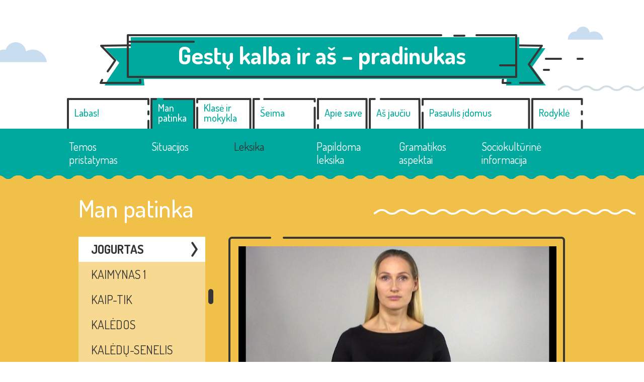

--- FILE ---
content_type: text/html; charset=utf-8
request_url: https://gestukas.ugdome.lt/man-patinka/leksika/jogurtas/
body_size: 4646
content:

<!doctype html>
<html lang="lt">
    <head>
        <meta charset="utf-8">
        <meta name="viewport" content="width=device-width, initial-scale=1">        
        <title>JOGURTAS</title>
        <link href="//vjs.zencdn.net/5.8.8/video-js.css" rel="stylesheet">
        <link rel="stylesheet" href="https://fonts.googleapis.com/css?family=Dosis:200,300,400,500,600,700,800&amp;subset=latin-ext" media="screen">
        

        <link href="/static/vendor/lightbox2/dist/css/lightbox.min.css" rel="stylesheet">
        <link href="/static/css/style.css" rel="stylesheet">
        <link href="/static/css/style.css" rel="stylesheet">
        <link rel="icon" type="image/svg+xml" href="/static/img/gestukas.svg">
    </head>
    <body>
        

        <main class="wrapper clearfix">
            
            <header class="header">
                <div class="main">
                    <a href="/" class="slogan"><p>Gestų kalba ir aš – pradinukas</p>
</a>
                    
<nav class="nav">
    <ul class="clearfix">
        


<li class="child drop" >
	<a href="/labas/temos-pristatymas/"  >Labas!</a>
	
	<ul class="clearfix">
		


<li class="child" >
	<a href="/labas/temos-pristatymas/"  >Temos pristatymas</a>
	
</li>

<li class="child" >
	<a href="/labas/situacijos/pasisveikina-ir-prisistato-rokas/"  >Situacijos</a>
	
</li>

<li class="child" >
	<a href="/labas/leksika/apie/"  >Leksika</a>
	
</li>

<li class="child" >
	<a href="/labas/papildoma-leksika/19-pamoka/"  >Papildoma leksika</a>
	
</li>

<li class="child" >
	<a href="/labas/gramatikos-aspektai/daiktavardis-ir-jo-funkcijos/"  >Gramatikos aspektai</a>
	
</li>

<li class="child" >
	<a href="/labas/sociokulturine-informacija/bendra-informacija-apie-gimtaja-gestu-k/"  >Sociokultūrinė informacija</a>
	
</li>


	</ul>
	
</li>

<li class="child ancestor drop"  style="padding-bottom: 100px;" >
	<a href="/man-patinka/temos-pristatymas/" class="active act" >Man patinka</a>
	
	<ul class="clearfix">
		


<li class="child" >
	<a href="/man-patinka/temos-pristatymas/"  >Temos pristatymas</a>
	
</li>

<li class="child" >
	<a href="/man-patinka/situacijos/mano-geriausias-draugas-drauge/"  >Situacijos</a>
	
</li>

<li class="child ancestor"  style="padding-bottom: 100px;" >
	<a href="/man-patinka/leksika/atleisti/" class="active act" >Leksika</a>
	
</li>

<li class="child" >
	<a href="/man-patinka/papildoma-leksika/anglija/"  >Papildoma leksika</a>
	
</li>

<li class="child" >
	<a href="/man-patinka/gramatikos-aspektai/daiktu-dydziu-raiska/"  >Gramatikos aspektai</a>
	
</li>

<li class="child" >
	<a href="/man-patinka/sociokulturine-informacija/kaip-gestu-kalba-palinkime-prie-stalo-gero-apetito/"  >Sociokultūrinė informacija</a>
	
</li>


	</ul>
	
</li>

<li class="child drop" >
	<a href="/mokykla-ir-klase/temos-pristatymas/"  >Klasė ir mokykla</a>
	
	<ul class="clearfix">
		


<li class="child" >
	<a href="/mokykla-ir-klase/temos-pristatymas/"  >Temos pristatymas</a>
	
</li>

<li class="child" >
	<a href="/mokykla-ir-klase/situacijos/draugai/"  >Situacijos</a>
	
</li>

<li class="child" >
	<a href="/mokykla-ir-klase/leksika/19-val-apie-trukme/"  >Leksika</a>
	
</li>

<li class="child" >
	<a href="/mokykla-ir-klase/papildoma-leksika/apkunus-2/"  >Papildoma leksika</a>
	
</li>

<li class="child" >
	<a href="/mokykla-ir-klase/gramatikos-aspektai/budvardzio-auksciausiojo-laipsnio-raiska/"  >Gramatikos aspektai</a>
	
</li>

<li class="child" >
	<a href="/mokykla-ir-klase/sociokulturine-informacija/pasauline-kurciuju-diena-kaip-minima-si-diena-lietuvoje-ir-pasaulyje/"  >Sociokultūrinė informacija</a>
	
</li>


	</ul>
	
</li>

<li class="child drop" >
	<a href="/seima/temos-pristatymas/"  >Šeima</a>
	
	<ul class="clearfix">
		


<li class="child" >
	<a href="/seima/temos-pristatymas/"  >Temos pristatymas</a>
	
</li>

<li class="child" >
	<a href="/seima/situacijos/seimos-nariai/"  >Situacijos</a>
	
</li>

<li class="child" >
	<a href="/seima/leksika/akvariumas/"  >Leksika</a>
	
</li>

<li class="child" >
	<a href="/seima/papildoma-leksika-pamokoms/baltupiai/"  >Papildoma leksika</a>
	
</li>

<li class="child" >
	<a href="/seima/gramatikos-aspektai-copy/budo-aplinkybe/"  >Gramatikos aspektai</a>
	
</li>

<li class="child" >
	<a href="/seima/sociokulturine-informacija-copy/apie-kurciuju-bendravima-su-girdinciais-artimaisiais/"  >Sociokultūrinė informacija</a>
	
</li>


	</ul>
	
</li>

<li class="child drop" >
	<a href="/apie-save/temos-pristatymas/"  >Apie save</a>
	
	<ul class="clearfix">
		


<li class="child" >
	<a href="/apie-save/temos-pristatymas/"  >Temos pristatymas</a>
	
</li>

<li class="child" >
	<a href="/apie-save/situacijos/mano-kunas/"  >Situacijos</a>
	
</li>

<li class="child" >
	<a href="/apie-save/leksika/apie-mane/"  >Leksika</a>
	
</li>

<li class="child" >
	<a href="/apie-save/papildoma-leksika-pamokoms/geletas/"  >Papildoma leksika</a>
	
</li>

<li class="child" >
	<a href="/apie-save/gramatikos-aspektai/laiko-aplinkybe-1/"  >Gramatikos aspektai</a>
	
</li>

<li class="child" >
	<a href="/apie-save/sociokulturine-informacija/apie-tai-kaip-atkreipti-kurciuju-demesi/"  >Sociokultūrinė informacija</a>
	
</li>


	</ul>
	
</li>

<li class="child drop" >
	<a href="/as-jauciu/temos-pristatymas/"  >Aš jaučiu</a>
	
	<ul class="clearfix">
		


<li class="child" >
	<a href="/as-jauciu/temos-pristatymas/"  >Temos pristatymas</a>
	
</li>

<li class="child" >
	<a href="/as-jauciu/situacijos/megiamos-spalvos-ir-megiamas-daiktas/"  >Situacijos</a>
	
</li>

<li class="child" >
	<a href="/as-jauciu/leksika/agrastas/"  >Leksika</a>
	
</li>

<li class="child" >
	<a href="/as-jauciu/papildoma-leksika-pamokoms/antras/"  >Papildoma leksika</a>
	
</li>

<li class="child" >
	<a href="/as-jauciu/gramatikos-aspektai/atskaitos-taskas/"  >Gramatikos aspektai</a>
	
</li>

<li class="child" >
	<a href="/as-jauciu/sociokulturine-informacija/kurciuju-olimpiada/"  >Sociokultūrinė informacija</a>
	
</li>


	</ul>
	
</li>

<li class="child drop" >
	<a href="/pasaulis-idomus/temos-pristatymas/"  >Pasaulis įdomus</a>
	
	<ul class="clearfix">
		


<li class="child" >
	<a href="/pasaulis-idomus/temos-pristatymas/"  >Temos pristatymas</a>
	
</li>

<li class="child" >
	<a href="/pasaulis-idomus/situacijos/kaip-galime-zaisti/"  >Situacijos</a>
	
</li>

<li class="child" >
	<a href="/pasaulis-idomus/leksika/afrika/"  >Leksika</a>
	
</li>

<li class="child" >
	<a href="/pasaulis-idomus/papildoma-leksika/atsiminti/"  >Papildoma leksika</a>
	
</li>

<li class="child" >
	<a href="/pasaulis-idomus/gramatikos-aspektai/laiko-aplinkybe-2/"  >Gramatikos aspektai</a>
	
</li>

<li class="child" >
	<a href="/pasaulis-idomus/sociokulturine-informacija/kaip-masto-kurtieji/"  >Sociokultūrinė informacija</a>
	
</li>


	</ul>
	
</li>

<li class="child drop" >
	<a href="/rodykle/leksika/"  >Rodyklė</a>
	
	<ul class="clearfix">
		


<li class="child" >
	<a href="/rodykle/leksika/"  >Leksika</a>
	
</li>

<li class="child" >
	<a href="/rodykle/papildoma-leksika/"  >Papildoma leksika</a>
	
</li>

<li class="child" >
	<a href="/rodykle/gramatika/"  >Gramatika</a>
	
</li>

<li class="child" >
	<a href="/rodykle/sociokulturine-informacija/"  >Sociokultūrinė informacija</a>
	
</li>


	</ul>
	
</li>


    </ul>
</nav>

                </div>
            </header>
            

            
<section class="body type_1">
    <div class="main clearfix">

        <h1>Man patinka</h1>

        <nav class="sub_nav sidebar-scroll">
            <ul class="clearfix">
                


<li class="child sibling">
	<a href="/man-patinka/leksika/atleisti/"  >ATLEISTI</a>
</li>

<li class="child sibling">
	<a href="/man-patinka/leksika/atskirai/"  >ATSKIRAI</a>
</li>

<li class="child sibling">
	<a href="/man-patinka/leksika/audra/"  >AUDRA</a>
</li>

<li class="child sibling">
	<a href="/man-patinka/leksika/baidare/"  >BAIDARĖ</a>
</li>

<li class="child sibling">
	<a href="/man-patinka/leksika/batutas/"  >BATUTAS</a>
</li>

<li class="child sibling">
	<a href="/man-patinka/leksika/bendraamzis/"  >BENDRAAMŽIS</a>
</li>

<li class="child sibling">
	<a href="/man-patinka/leksika/budingas/"  >BŪDINGAS</a>
</li>

<li class="child sibling">
	<a href="/man-patinka/leksika/coca-cola/"  >COCA-COLA</a>
</li>

<li class="child sibling">
	<a href="/man-patinka/leksika/dar/"  >DAR</a>
</li>

<li class="child sibling">
	<a href="/man-patinka/leksika/darzoves/"  >DARŽOVĖS</a>
</li>

<li class="child sibling">
	<a href="/man-patinka/leksika/daznai/"  >DAŽNAI</a>
</li>

<li class="child sibling">
	<a href="/man-patinka/leksika/detaliai/"  >DETALIAI</a>
</li>

<li class="child sibling">
	<a href="/man-patinka/leksika/deze/"  >DĖŽĖ</a>
</li>

<li class="child sibling">
	<a href="/man-patinka/leksika/dingti-1/"  >DINGTI 1</a>
</li>

<li class="child sibling">
	<a href="/man-patinka/leksika/dingti-2/"  >DINGTI 2</a>
</li>

<li class="child sibling">
	<a href="/man-patinka/leksika/dovana/"  >DOVANA</a>
</li>

<li class="child sibling">
	<a href="/man-patinka/leksika/draugiskas/"  >DRAUGIŠKAS</a>
</li>

<li class="child sibling">
	<a href="/man-patinka/leksika/eiti-pas/"  >EITI-PAS</a>
</li>

<li class="child sibling">
	<a href="/man-patinka/leksika/i-svecius/"  >Į-SVEČIUS</a>
</li>

<li class="child sibling">
	<a href="/man-patinka/leksika/elgtis/"  >ELGTIS</a>
</li>

<li class="child sibling">
	<a href="/man-patinka/leksika/galeti-1/"  >GALĖTI 1</a>
</li>

<li class="child sibling">
	<a href="/man-patinka/leksika/gamta/"  >GAMTA</a>
</li>

<li class="child sibling">
	<a href="/man-patinka/leksika/geda/"  >GĖDA</a>
</li>

<li class="child sibling">
	<a href="/man-patinka/leksika/geriausias/"  >GERIAUSIAS</a>
</li>

<li class="child sibling">
	<a href="/man-patinka/leksika/gerimai/"  >GĖRIMAI</a>
</li>

<li class="child sibling">
	<a href="/man-patinka/leksika/gimimo-diena/"  >GIMIMO-DIENA</a>
</li>

<li class="child sibling">
	<a href="/man-patinka/leksika/grazus/"  >GRAŽUS</a>
</li>

<li class="child sibling">
	<a href="/man-patinka/leksika/griaustinis/"  >GRIAUSTINIS</a>
</li>

<li class="child sibling">
	<a href="/man-patinka/leksika/grizti-atgal/"  >GRĮŽTI-ATGAL</a>
</li>

<li class="child sibling">
	<a href="/man-patinka/leksika/gruzdintos-bulvytes/"  >GRUZDINTOS-BULVYTĖS</a>
</li>

<li class="child sibling">
	<a href="/man-patinka/leksika/isduoti-paslapti/"  >IŠDUOTI-PASLAPTĮ</a>
</li>

<li class="child sibling">
	<a href="/man-patinka/leksika/-kur/"  >IŠ-KUR</a>
</li>

<li class="child sibling">
	<a href="/man-patinka/leksika/isvaryti/"  >IŠVARYTI</a>
</li>

<li class="child sibling">
	<a href="/man-patinka/leksika/isimintinas/"  >ĮSIMINTINAS</a>
</li>

<li class="child sibling">
	<a href="/man-patinka/leksika/ivairus/"  >ĮVAIRUS</a>
</li>

<li class="child sibling">
	<a href="/man-patinka/leksika/jau-teko/"  >JAU-TEKO</a>
</li>

<li class="child selected">
	<a href="/man-patinka/leksika/jogurtas/" class="active act" >JOGURTAS</a>
</li>

<li class="child sibling">
	<a href="/man-patinka/leksika/kaimynas-1/"  >KAIMYNAS 1</a>
</li>

<li class="child sibling">
	<a href="/man-patinka/leksika/kaip-tik/"  >KAIP-TIK</a>
</li>

<li class="child sibling">
	<a href="/man-patinka/leksika/kaledos/"  >KALĖDOS</a>
</li>

<li class="child sibling">
	<a href="/man-patinka/leksika/kaledu-senelis/"  >KALĖDŲ-SENELIS</a>
</li>

<li class="child sibling">
	<a href="/man-patinka/leksika/kanoja/"  >KANOJA</a>
</li>

<li class="child sibling">
	<a href="/man-patinka/leksika/karnavalas/"  >KARNAVALAS</a>
</li>

<li class="child sibling">
	<a href="/man-patinka/leksika/kartu/"  >KARTU</a>
</li>

<li class="child sibling">
	<a href="/man-patinka/leksika/kartu-apie-zmoniu-grupe/"  >KARTU (apie žmonių grupę)</a>
</li>

<li class="child sibling">
	<a href="/man-patinka/leksika/ka-veikti/"  >KĄ-VEIKTI</a>
</li>

<li class="child sibling">
	<a href="/man-patinka/leksika/kelione/"  >KELIONĖ</a>
</li>

<li class="child sibling">
	<a href="/man-patinka/leksika/kenkti/"  >KENKTI</a>
</li>

<li class="child sibling">
	<a href="/man-patinka/leksika/kiemas/"  >KIEMAS</a>
</li>

<li class="child sibling">
	<a href="/man-patinka/leksika/klysti/"  >KLYSTI</a>
</li>

<li class="child sibling">
	<a href="/man-patinka/leksika/kultura/"  >KULTŪRA</a>
</li>

<li class="child sibling">
	<a href="/man-patinka/leksika/kviesti/"  >KVIESTI</a>
</li>

<li class="child sibling">
	<a href="/man-patinka/leksika/labai-idomu/"  >LABAI-ĮDOMU</a>
</li>

<li class="child sibling">
	<a href="/man-patinka/leksika/labiausiai/"  >LABIAUSIAI</a>
</li>

<li class="child sibling">
	<a href="/man-patinka/leksika/nieko-nera/"  >NIEKO-NĖRA</a>
</li>

<li class="child sibling">
	<a href="/man-patinka/leksika/ledai-1/"  >LEDAI 1</a>
</li>

<li class="child sibling">
	<a href="/man-patinka/leksika/ledai-2/"  >LEDAI 2</a>
</li>

<li class="child sibling">
	<a href="/man-patinka/leksika/lietus/"  >LIETUS</a>
</li>

<li class="child sibling">
	<a href="/man-patinka/leksika/liutis/"  >LIŪTIS</a>
</li>

<li class="child sibling">
	<a href="/man-patinka/leksika/maudytis/"  >MAUDYTIS</a>
</li>

<li class="child sibling">
	<a href="/man-patinka/leksika/mcdonalds-restoranas/"  >MCDONALD&#39;S-RESTORANAS</a>
</li>

<li class="child sibling">
	<a href="/man-patinka/leksika/melyne-paakyje/"  >MĖLYNĖ-PAAKYJE</a>
</li>

<li class="child sibling">
	<a href="/man-patinka/leksika/neatleisti/"  >NEATLEISTI</a>
</li>

<li class="child sibling">
	<a href="/man-patinka/leksika/nebuti/"  >NEBŪTI</a>
</li>

<li class="child sibling">
	<a href="/man-patinka/leksika/nedristi/"  >NEDRĮSTI</a>
</li>

<li class="child sibling">
	<a href="/man-patinka/leksika/nepadeti/"  >NEPADĖTI</a>
</li>

<li class="child sibling">
	<a href="/man-patinka/leksika/nepaisyti-1/"  >NEPAISYTI 1</a>
</li>

<li class="child sibling">
	<a href="/man-patinka/leksika/nesveikas/"  >NESVEIKAS</a>
</li>

<li class="child sibling">
	<a href="/man-patinka/leksika/netycia/"  >NETYČIA</a>
</li>

<li class="child sibling">
	<a href="/man-patinka/leksika/noreti-2/"  >NORĖTI 2</a>
</li>

<li class="child sibling">
	<a href="/man-patinka/leksika/nuosirdus/"  >NUOŠIRDUS</a>
</li>

<li class="child sibling">
	<a href="/man-patinka/leksika/oranzinis/"  >ORANŽINIS</a>
</li>

<li class="child sibling">
	<a href="/man-patinka/leksika/paciuzos/"  >PAČIŪŽOS</a>
</li>

<li class="child sibling">
	<a href="/man-patinka/leksika/padeti-1/"  >PADĖTI 1</a>
</li>

<li class="child sibling">
	<a href="/man-patinka/leksika/paruostas/"  >PARUOŠTAS</a>
</li>

<li class="child sibling">
	<a href="/man-patinka/leksika/pasakoti/"  >PASAKOTI</a>
</li>

<li class="child sibling">
	<a href="/man-patinka/leksika/pasitiketi/"  >PASITIKĖTI</a>
</li>

<li class="child sibling">
	<a href="/man-patinka/leksika/paslaptis/"  >PASLAPTIS</a>
</li>

<li class="child sibling">
	<a href="/man-patinka/leksika/pavojingas-1/"  >PAVOJINGAS 1</a>
</li>

<li class="child sibling">
	<a href="/man-patinka/leksika/pavojingas-2/"  >PAVOJINGAS 2</a>
</li>

<li class="child sibling">
	<a href="/man-patinka/leksika/stipriai/"  >PER-STIPRIAI</a>
</li>

<li class="child sibling">
	<a href="/man-patinka/leksika/perkunija-1/"  >PERKŪNIJA 1</a>
</li>

<li class="child sibling">
	<a href="/man-patinka/leksika/perkunija-2/"  >PERKŪNIJA 2</a>
</li>

<li class="child sibling">
	<a href="/man-patinka/leksika/pietus/"  >PIETŪS</a>
</li>

<li class="child sibling">
	<a href="/man-patinka/leksika/pilis/"  >PILIS</a>
</li>

<li class="child sibling">
	<a href="/man-patinka/leksika/pintine/"  >PINTINĖ</a>
</li>

<li class="child sibling">
	<a href="/man-patinka/leksika/plaukti/"  >PLAUKTI</a>
</li>

<li class="child sibling">
	<a href="/man-patinka/leksika/pliusinis/"  >PLIUŠINIS</a>
</li>

<li class="child sibling">
	<a href="/man-patinka/leksika/prisiminti/"  >PRISIMINTI</a>
</li>

<li class="child sibling">
	<a href="/man-patinka/leksika/sniego-senis/"  >SNIEGO-SENIS</a>
</li>

<li class="child sibling">
	<a href="/man-patinka/leksika/prisitaikyti/"  >PRISITAIKYTI</a>
</li>

<li class="child sibling">
	<a href="/man-patinka/leksika/pusryciai/"  >PUSRYČIAI</a>
</li>

<li class="child sibling">
	<a href="/man-patinka/leksika/ramiai/"  >RAMIAI</a>
</li>

<li class="child sibling">
	<a href="/man-patinka/leksika/ramus/"  >RAMUS</a>
</li>

<li class="child sibling">
	<a href="/man-patinka/leksika/repetuoti/"  >REPETUOTI</a>
</li>

<li class="child sibling">
	<a href="/man-patinka/leksika/ryskus/"  >RYŠKUS</a>
</li>

<li class="child sibling">
	<a href="/man-patinka/leksika/rogutes/"  >ROGUTĖS</a>
</li>

<li class="child sibling">
	<a href="/man-patinka/leksika/saldumynai/"  >SALDUMYNAI</a>
</li>

<li class="child sibling">
	<a href="/man-patinka/leksika/saugoti-paslapti/"  >SAUGOTI-PASLAPTĮ</a>
</li>

<li class="child sibling">
	<a href="/man-patinka/leksika/savanaudis/"  >SAVANAUDIS</a>
</li>

<li class="child sibling">
	<a href="/man-patinka/leksika/sasiuvinis/"  >SĄSIUVINIS</a>
</li>

<li class="child sibling">
	<a href="/man-patinka/leksika/skaudeti/"  >SKAUDĖTI</a>
</li>

<li class="child sibling">
	<a href="/man-patinka/leksika/slidineti/"  >SLIDINĖTI</a>
</li>

<li class="child sibling">
	<a href="/man-patinka/leksika/smagu/"  >SMAGU</a>
</li>

<li class="child sibling">
	<a href="/man-patinka/leksika/smelio-deze/"  >SMELIO-DĖŽĖ</a>
</li>

<li class="child sibling">
	<a href="/man-patinka/leksika/spalva/"  >SPALVA</a>
</li>

<li class="child sibling">
	<a href="/man-patinka/leksika/sportas/"  >SPORTAS</a>
</li>

<li class="child sibling">
	<a href="/man-patinka/leksika/suauges/"  >SUAUGĘS</a>
</li>

<li class="child sibling">
	<a href="/man-patinka/leksika/sugalvoti/"  >SUGALVOTI</a>
</li>

<li class="child sibling">
	<a href="/man-patinka/leksika/sugebeti/"  >SUGEBĖTI</a>
</li>

<li class="child sibling">
	<a href="/man-patinka/leksika/sukimosi-ratas/"  >SUKIMOSI-RATAS</a>
</li>

<li class="child sibling">
	<a href="/man-patinka/leksika/suklysti/"  >SUKLYSTI</a>
</li>

<li class="child sibling">
	<a href="/man-patinka/leksika/supynes/"  >SŪPYNĖS</a>
</li>

<li class="child sibling">
	<a href="/man-patinka/leksika/surus/"  >SŪRUS</a>
</li>

<li class="child sibling">
	<a href="/man-patinka/leksika/susirinkti/"  >SUSIRINKTI</a>
</li>

<li class="child sibling">
	<a href="/man-patinka/leksika/susitaikyti/"  >SUSITAIKYTI</a>
</li>

<li class="child sibling">
	<a href="/man-patinka/leksika/susitikineti/"  >SUSITIKINĖTI</a>
</li>

<li class="child sibling">
	<a href="/man-patinka/leksika/sveikas/"  >SVEIKAS</a>
</li>

<li class="child sibling">
	<a href="/man-patinka/leksika/sveikata/"  >SVEIKATA</a>
</li>

<li class="child sibling">
	<a href="/man-patinka/leksika/saldytuvas/"  >ŠALDYTUVAS</a>
</li>

<li class="child sibling">
	<a href="/man-patinka/leksika/salia/"  >ŠALIA</a>
</li>

<li class="child sibling">
	<a href="/man-patinka/leksika/sokoladas/"  >ŠOKOLADAS</a>
</li>

<li class="child sibling">
	<a href="/man-patinka/leksika/svente/"  >ŠVENTĖ</a>
</li>

<li class="child sibling">
	<a href="/man-patinka/leksika/tigras/"  >TIGRAS</a>
</li>

<li class="child sibling">
	<a href="/man-patinka/leksika/treneris/"  >TRENERIS</a>
</li>

<li class="child sibling">
	<a href="/man-patinka/leksika/viskas-2/"  >VISKAS 2</a>
</li>

<li class="child sibling">
	<a href="/man-patinka/leksika/turkija/"  >TURKIJA</a>
</li>

<li class="child sibling">
	<a href="/man-patinka/leksika/tuscias/"  >TUŠČIAS</a>
</li>

<li class="child sibling">
	<a href="/man-patinka/leksika/uodega/"  >UODEGA</a>
</li>

<li class="child sibling">
	<a href="/man-patinka/leksika/uzsienis/"  >UŽSIENIS</a>
</li>

<li class="child sibling">
	<a href="/man-patinka/leksika/vadovelis/"  >VADOVĖLIS</a>
</li>

<li class="child sibling">
	<a href="/man-patinka/leksika/vaidinti/"  >VAIDINTI</a>
</li>

<li class="child sibling">
	<a href="/man-patinka/leksika/vaikiskas-1/"  >VAIKIŠKAS 1</a>
</li>

<li class="child sibling">
	<a href="/man-patinka/leksika/vaikiskas-2/"  >VAIKIŠKAS 2</a>
</li>

<li class="child sibling">
	<a href="/man-patinka/leksika/vaisiai/"  >VAISIAI</a>
</li>

<li class="child sibling">
	<a href="/man-patinka/leksika/vaivorykste/"  >VAIVORYKŠTĖ</a>
</li>

<li class="child sibling">
	<a href="/man-patinka/leksika/vakariene/"  >VAKARIENĖ</a>
</li>

<li class="child sibling">
	<a href="/man-patinka/leksika/vasara/"  >VASARA</a>
</li>

<li class="child sibling">
	<a href="/man-patinka/leksika/vejas/"  >VĖJAS</a>
</li>

<li class="child sibling">
	<a href="/man-patinka/leksika/vienas-kartas/"  >VIENAS-KARTAS</a>
</li>

<li class="child sibling">
	<a href="/man-patinka/leksika/visoks/"  >VISOKS</a>
</li>

<li class="child sibling">
	<a href="/man-patinka/leksika/vokietija/"  >VOKIETIJA</a>
</li>

<li class="child sibling">
	<a href="/man-patinka/leksika/vovere/"  >VOVERĖ</a>
</li>

<li class="child sibling">
	<a href="/man-patinka/leksika/zaibas/"  >ŽAIBAS</a>
</li>

<li class="child sibling">
	<a href="/man-patinka/leksika/zaidimu-aikstele/"  >ŽAIDIMŲ-AIKŠTELĖ</a>
</li>

<li class="child sibling">
	<a href="/man-patinka/leksika/zaislas/"  >ŽAISLAS</a>
</li>

<li class="child sibling">
	<a href="/man-patinka/leksika/zaisti/"  >ŽAISTI</a>
</li>

<li class="child sibling">
	<a href="/man-patinka/leksika/zirkles/"  >ŽIRKLĖS</a>
</li>


            </ul>
        </nav>

        <section class="content">
            <nav class="content-tab-nav">
                <ul class="clearfix">
                



                </ul>
            </nav>
            
            
            


    
    <div class="video">
    <video class="video-js vjs-big-play-centered" controls preload="auto" muted="true" width="634" height="395" controls 
         data-setup='{ "controlBar": { "volumeMenuButton": false } }'>
        
            


    
        <source src="/media/filer_public/cd/26/cd26b027-e41e-496b-a6e1-1a3d17fb5008/jogurtas.mp4" type="video/mp4" >
    




        
        <p class="vjs-no-js">
            To view this video please enable JavaScript, and consider upgrading to a web browser that
            <a href="http://videojs.com/html5-video-support/" target="_blank">supports HTML5 video</a>
        </p>
        Your browser doesn't support this video format.
    </video>
    </div>




            
        </section>

    </div>
</section>


            
            <footer class="footer">
                <div class="main clearfix">
                    <div class="copy">Priemonę parengė: <strong>Vaida Ivanauskienė, Nijolė Pivorienė, Milda Pošiūtė-Žebelienė</strong><br>
Už pagalbą rengiant priemonę dėkojame <strong>Ievai Stelmokienei.</strong><br><a href="//gestukas.ugdome.lt/placiau-apie-priemone/">Plačiau apie priemonę</a></div>
<ul class="partner">
	<li><a href="#"><img class="filer_image " alt="partner_1.jpg" src="/media/filer_public_thumbnails/filer_public/37/0d/370d7203-609e-4672-b250-cf7ea3cfe4ec/partner_1.jpg__121x41_q85_crop_subsampling-2_upscale.jpg" />
</a></li>
	<li><a href="#"><img class="filer_image " alt="partner_2.jpg" src="/media/filer_public_thumbnails/filer_public/eb/86/eb8693c4-1de6-4798-b5b3-e8fa44f305ab/partner_2.jpg__60x57_q85_crop_subsampling-2_upscale.jpg" />
</a></li>
</ul>
                 
                </div>
            </footer>
            

        </main>

        

        <script src="//vjs.zencdn.net/5.8.8/video.js"></script>
        <script src="//vjs.zencdn.net/ie8/1.1.2/videojs-ie8.min.js"></script>
        <script src="/static/vendor/jquery/jquery-latest.js"></script>
        <script src="/static/vendor/jquery/jquery.mCustomScrollbar.concat.min.js"></script>
        <script src="/static/vendor/slick/slick.min.js"></script>
        <script src="/static/vendor/lightbox2/dist/js/lightbox.min.js"></script>
        <script src="/static/js/common.js"></script>
    </body>
</html>


--- FILE ---
content_type: text/css
request_url: https://gestukas.ugdome.lt/static/css/style.css
body_size: 4747
content:
*,
*:before,
*:after {
  padding: 0;
  margin: 0;
  box-sizing: border-box;
  outline: none;
}
html {
  height: 100%;
  -webkit-text-size-adjust: 100%;
  -webkit-tap-highlight-color: rgba(0, 0, 0, 0);
}
img,
fieldset {
  border: 0;
}
img {
  vertical-align: middle;
}
ul,
ol {
  list-style: none;
}
table {
  border-collapse: separate;
  border-spacing: 0;
}
body {
  height: 100%;
  min-width: 1040px;
  font: 12px/1.3 Dosis, sans-serif;
}
.wrapper {
  display: block;
}
.main {
  width: 1040px;
  margin: 0 auto;
}
.header {
  min-height: 256px;
  background: url(/static/img/header_bg.png) no-repeat center top;
  padding: 68px 0 0 0;
  overflow: hidden;
  display: block;
}
.header .slogan {
  width: 1040px;
  height: 102px;
  color: #fff;
  font: bold 48px/1.2 Dosis, sans-serif;
  text-align: center;
  text-decoration: none;
  background: url(/static/img/slogan_bg.png) no-repeat;
  padding: 13px 0 0 0;
  margin: 0 auto;
  display: block;
}
.header .nav, .content-tab-nav {
  font-size: 0;
  text-align: right;
  margin: 25px 0 0 0;
  position: relative;
  display: block;
}

.body .header .nav, .content-tab-nav {
  margin:0;
}

.content-tab-nav {
  text-align: left;
}

.header .nav > ul > li, .content-tab-nav > ul > li {
  vertical-align: top;
  transition: padding .5s linear;
  margin: 0 1px;
  display: inline-block;
}
.header .nav > ul > li > a, .content-tab-nav > ul > li > a {
  height: 61px;
  color: #00a99d;
  font: 500 20px/1 Dosis, sans-serif;
  text-align: left;
  text-decoration: none;
  transition: color .5s linear, background-color .5s linear;
  padding: 0 5px 4px 15px;
  align-items: center;
  display: flex;
}

.content-tab-nav > ul > li > a {
  font: 500 16px/1 Dosis, sans-serif;
  padding-bottom: 0;
}

.header .nav > ul > li:nth-of-type(1) > a, .content-tab-nav > ul > li:nth-of-type(1) > a {
  width: 164px;
  background: url(/static/img/nav_items_bg.png) no-repeat;
}
.header .nav > ul > li:nth-of-type(2) > a {
  width: 89px;
  background: url(/static/img/nav_items_bg.png) no-repeat 0 -100px;
}
.content-tab-nav > ul > li:nth-of-type(2) > a {
  width: 159px;
  background: url(/static/img/nav_items_bg.png) no-repeat 0 -800px; 
}
.header .nav > ul > li:nth-of-type(3) > a {
  width: 110px;
  background: url(/static/img/nav_items_bg.png) no-repeat 0 -200px;
}
.content-tab-nav > ul > li:nth-of-type(3) > a {
  width: 180px;
  background: url(/static/img/nav_items_bg.png) no-repeat 0 -900px;
}
.header .nav > ul > li:nth-of-type(4) > a {
  width: 126px;
  background: url(/static/img/nav_items_bg.png) no-repeat 0 -300px;
}
.content-tab-nav > ul > li:nth-of-type(4) > a {
  width: 159px;
  background: url(/static/img/nav_items_bg.png) no-repeat 0 -800px; 
}
.header .nav > ul > li:nth-of-type(5) > a {
  width: 101px;
  background: url(/static/img/nav_items_bg.png) no-repeat 0 -400px;
}
.header .nav > ul > li:nth-of-type(6) > a {
  width: 103px;
  background: url(/static/img/nav_items_bg.png) no-repeat 0 -500px;
}
.header .nav > ul > li:nth-of-type(7) > a {
  width: 216px;
  background: url(/static/img/nav_items_bg.png) no-repeat 0 -600px;
}
.header .nav > ul > li:last-child > a {
  width: 103px;
  background: url(/static/img/nav_items_bg.png) no-repeat 0 -700px;
}
.header .nav > ul > li:hover > a,
.header .nav > ul > li > a.active,
.header .nav > ul > li > a.act,
.content-tab-nav > ul > li:hover > a,
.content-tab-nav > ul > li > a.active,
.content-tab-nav > ul > li > a.act {
  color: #fff;
  background-color: #00a99d;
}
.header .nav > ul > li ul, .content-tab-nav > ul > li ul {
  width: 100%;
  text-align: center;
  background: #00a99d;
  transition: all .5s linear;
  padding: 22px 0 20px 0;
  visibility: hidden;
  position: absolute;
  top: 61px;
  left: 0;
}
.header .nav > ul > li .act + ul, .content-tab-nav > ul > li .act + ul {
  visibility: visible;
  z-index: 1;
  text-align: left;
}
.header .nav > ul > li ul:before, .content-tab-nav > ul > li ul:before  {
  width: 5000px;
  height: 100%;
  content: "";
  background: #00a99d;
  position: absolute;
  top: 0;
  left: -2000px;
  z-index: -1;
}
.header .nav > ul > li ul li, .content-tab-nav > ul > li ul li {
  margin: 0 17px 10px 17px;
  display: inline-block;
  width: 130px;
  text-align: left;
}
.header .nav > ul > li ul li:nth-of-type(6) {
  min-width: 150px;
}
.header .nav > ul > li ul li a, .content-tab-nav > ul > li ul li a {
  color: #fff;
  font: 22px/1.2 Dosis, sans-serif;
  text-decoration: none;
  vertical-align: top;
  transition: color .5s linear;
  display: inline-block;
}
.header .nav > ul > li ul li a:hover,
.header .nav > ul > li ul li a.active,
.content-tab-nav > ul > li ul li a:hover,
.content-tab-nav > ul > li ul li a.active {
  color: #353535;
}
.slider {
  min-height: 545px;
  background: url(/static/img/slider_bg.png) repeat-x #c8ddf0 center 84px;
  position: relative;
  display: block;
}
.slider:before {
  width: 100%;
  height: 7px;
  content: "";
  background: url(/static/img/waves.png) repeat-x center top;
  position: absolute;
  top: -7px;
  left: 0;
  z-index: 2;
}
.slider .hold {
  position: relative;
}
.slider .slick-arrow {
  width: 72px;
  height: 26px;
  text-indent: -99999px;
  border: none;
  position: absolute;
  left: 235px;
  z-index: 1;
}
.slider .slick-prev.slick-arrow {
  background: url(/static/img/icons.png) no-repeat;
  top: 65px;
}
.slider .slick-next.slick-arrow {
  background: url(/static/img/icons.png) no-repeat -75px 0;
  top: 369px;
}
.slider .panel .txt_box {
  width: 345px;
  text-decoration: none;
  margin: 120px 0 0 100px;
  float: left;
}
.slider .panel .txt_box h2 {
  color: #4d4d4d;
  font: 500 48px/1.1 Dosis, sans-serif;
  text-align: center;
  display: block;
}
.slider .panel .txt_box p {
  color: #190c0c;
  font: 20px/1.2 Dosis, sans-serif;
  padding: 20px 50px 0 50px;
  display: block;
}
.slider .panel img {
  float: right;
}
.slider .slick-dots {
  width: 268px;
  height: 26px;
  text-align: center;
  position: absolute;
  top: 436px;
  left: 134px;
}
.slider .slick-dots li {
  height: 26px;
  margin: 0 2px 0 0;
  display: inline-block;
}
.slider .slick-dots li button {
  width: 27px;
  height: 26px;
  text-indent: -99999px;
  background: url(/static/img/icons.png) no-repeat 0 -30px;
  border: none;
  display: inline-block;
}
.slider .slick-dots li.slick-active button {
  background: url(/static/img/icons.png) no-repeat -30px -30px;
}
.tabs {
  min-height: 618px;
  background: url(/static/img/tabs_bg.png) repeat-x #a8d5b6 center 74px;
  position: relative;
  display: block;
}
.tabs:before {
  width: 100%;
  height: 7px;
  content: "";
  background: url(/static/img/waves.png) repeat-x center -10px;
  position: absolute;
  top: -7px;
  left: 0;
  z-index: 2;
}
.tabs h2 {
  color: #353535;
  font: 500 48px/1.1 Dosis, sans-serif;
  text-align: center;
  padding: 52px 0 32px 0;
  display: block;
}
.tabs .hold {
  width: 938px;
  height: 432px;
  margin: 0 auto;
  display: block;
}
.tabs .hold .tabs_nav {
  width: 272px;
  margin: 0 -3px 0 0;
  float: left;
}
.tabs .hold .tabs_nav li {
  width: 100%;
  margin: 0 0 13px 0;
  float: left;
}
.tabs .hold .tabs_nav li a {
  width: 100%;
  height: 97px;
  color: #353535;
  font: 600 24px/1.2 Dosis, sans-serif;
  text-align: center;
  text-decoration: none;
  border-radius: 6px 0 0 6px;
  transition: all .5s linear;
  padding: 0 30px;
  align-items: center;
  justify-content: center;
  display: flex;
  float: left;
}
.tabs .hold .tabs_nav li:nth-of-type(1n) a {
  background: url(/static/img/tabs_nav_bg.png) no-repeat;
}
.tabs .hold .tabs_nav li:nth-of-type(2n) a {
  background: url(/static/img/tabs_nav_bg.png) no-repeat 0 -100px;
}
.tabs .hold .tabs_nav li a.active {
  background-color: #f1c048;
}
.tabs .hold .video {
  width: 669px;
  height: 432px;
  background: url(/static/img/tabs_video_bg.png) no-repeat;
  padding: 19px 0 0 19px;
  overflow: hidden;
  float: right;
}
.tabs .hold .video .panel {
  max-height: 0;
  transition: all .5s linear;
  opacity: 0;
  visibility: hidden;
  overflow: hidden;
}
.tabs .hold .video .panel.open {
  max-height: 432px;
  opacity: 1;
  visibility: visible;
}
.body {
  color: #fff;
  padding: 30px 0 60px 0;
  position: relative;
  display: block;
}
.body.type_1 {
  background: url(/static/img/body_type_1_bg.png) no-repeat #f1c048 center top;
}
.body.type_2 {
  background: url(/static/img/body_type_2_bg.png) no-repeat #f1c048 center top;
}
.body:before {
  width: 100%;
  height: 7px;
  content: "";
  background: url(/static/img/waves.png) repeat-x center -20px;
  position: absolute;
  top: -7px;
  left: 0;
  z-index: 2;
}
.body .main {
  width: 968px;
}
.body h1 {
  font: 500 48px/1.2 Dosis, sans-serif;
  padding: 0 0 28px 0;
  display: block;
}
.body .sub_nav {
  width: 268px;
  float: left;
}
.body .options_list {
  width: 168px;
  float: left;
}
.body .options_list_hold {
  width: 370px;
  margin: 0 0 0 30px;
  position: relative;
  overflow: hidden;
  float: left;
}
.body .options_list_hold .options_list {
  width: 100%;
  opacity: 0;
  transition: all .5s linear;
  visibility: hidden;
  position: absolute;
}
.body .options_list_hold .options_list.open {
  opacity: 1;
  visibility: visible;
  position: relative;
}
.body .sub_nav li,
.body .options_list li {
  display: block;
}
.body .sub_nav li a,
.body .options_list li a {
  color: #353535;
  font: 24px/1.2 Dosis, sans-serif;
  text-decoration: none;
  background: #f7d991;
  padding: 11px 35px 11px 25px;
  position: relative;
  display: block;
}
.body .sub_nav li a:hover,
.body .sub_nav li a.active,
.body .options_list li a:hover,
.body .options_list li a.active {
  background: #fff;
}
.body .sub_nav li a.active,
.body .options_list li a.active {
  font-weight: bold;
}
.body .sub_nav li a.active:after,
.body .options_list li a.active:after {
  width: 13px;
  height: 30px;
  content: "";
  background: url(/static/img/icons.png) no-repeat -60px -30px;
  position: absolute;
  top: calc(50% - 15px);
  right: 15px;
}
.body .content {
  width: 670px;
  font: 24px/1.2 Dosis, sans-serif;
  float: right;
}
.body .content.fullwidth {
  width: 975px;
  font: 24px/1.2 Dosis, sans-serif;
  margin: 0 auto;
}
.body .content h2 {
  font: 500 48px/1.2 Dosis, sans-serif;
  padding: 20px 0 0 77px;
  display: block;
}
.body .content ol:not([class]) {
  counter-reset: li;
}
.body .content ol:not([class]) li {
  /*
  padding: 0 0 15px 0;
  margin: 15px 0 0 0;
  */
  position: relative;
  display: block;
}
.body .content ol:not([class]) li:first-child {
  margin: 0;
}
.body .content ol:not([class]) li:before {
  /* font: 500 48px/1.2 Dosis, sans-serif; */
  content: counter(li) ".";
  counter-increment: li;
  display: inline-block;
  width: 18px;
  /*  position: absolute;
  top: 1px;
  left: -45px; */
}
.body .content .video {
  width: 669px;
  height: 432px;
  background: url(/static/img/content_video_bg.png) no-repeat;
  padding: 19px 0 0 19px;
  margin: 0 0 22px 0;
  display: block;
}

.body .content.fullwidth .video {
  background: initial;
}

.body .content.fullwidth .vjs_video_3-dimensions {
  width: 855px;
}

.body .content .text_box {
  width: 670px;
  margin: 0;
  color: #000;
}
.body .content .scroll_box {
  width: 675px;
  height: 317px;
  color: #1d2631;
  font: 20px/1.5 Dosis, sans-serif;
  background: url(/static/img/scroll_box_big_bg.png) no-repeat;
  padding: 24px 23px 24px 30px;
}
.body .content.fullwidth .scroll_box {
  width: 975px;
  height: 815px;
  color: #1d2631;
  font: 20px/1.5 Dosis, sans-serif;
  background: url(/static/img/scroll_box_very_big_bg.png) no-repeat;
  padding: 24px 23px 24px 30px;
}
.footer .main {
  width: 730px;
  padding: 57px 0 54px 0;
}
.footer .main .copy {
  width: 476px;
  color: #5b5c5c;
  font: 14px/1.24 Dosis, sans-serif;
  float: left;
}
.footer .main .partner {
  margin: -9px 0 0 0;
  float: right;
}
.footer .main .partner li {
  margin: 0 0 0 16px;
  float: left;
}
.footer .main .partner li a {
  height: 57px;
  align-items: center;
  justify-content: center;
  display: flex;
  float: left;
}
.fl {
  float: left !important;
}
.fr {
  float: right !important;
}
.clearfix:after,
.clear {
  height: 0;
  content: "";
  clear: both;
  display: table;
}
button::-moz-focus-inner,
input::-moz-focus-inner {
  border: 0;
  padding: 0;
}
button,
html input[type="button"],
input[type="reset"],
input[type="submit"] {
  -webkit-appearance: button;
  cursor: pointer;
}
button[disabled],
html input[disabled] {
  cursor: default;
}
input[type="search"] {
  -webkit-appearance: textfield;
  box-sizing: content-box;
}
input[type="search"]::-webkit-search-cancel-button,
input[type="search"]::-webkit-search-decoration {
  -webkit-appearance: none;
}
input:not([type="checkbox"]):not([type="radio"]),
textarea {
  -webkit-appearance: none;
}

/* fullwidth */
.scroll_box ul, 
.content.fullwidth ul,
.task-item-container ul {
  display: block;
  list-style-type: disc;
  margin-top: 1em;
  margin-bottom: 1 em;
  margin-left: 0;
  margin-right: 0;
  padding-left: 40px;
}

.content.fullwidth ul li,
.task-item-container ul li {
  
}

/* Scrollbox images */

.scroll-box-images {
  float: right;
}

.scrollbox-image {
  display: block;
  width: 200px;
  height: auto;
  margin: 0 10px 10px 10px;
}

/* Task */

.task-item-number {
  float: left;
  width: 76px;
  font-size: 48px;
  font-weight: 500;
  text-align: center;
}

.task-item-number > img {
  display: block;
  margin: 0 auto;
}

.task-item-desc {
  float: right;
  width: 580px;
  padding: 8px 0 20px 10px;
}

.task-item-plugin {
  padding-top: 20px;
}

.task-item-container {
  display: block;
  padding-top: 20px;
  clear: both;
}

.task-item-container a {
  float: left;
  margin: 10px;
  padding: 0;
}

.task-item-container .task-item-desc a {
  float: none;
  margin: 0;
}


.task-item-container img.scrollbox-image {
  width: 200px;
  height: auto;
  margin: 0;
  display: inline-block;
}

/* Slider */

.slick-slider {
  position: relative;
  display: block;
  box-sizing: border-box;
  -webkit-user-select: none;
  -moz-user-select: none;
  -ms-user-select: none;
  user-select: none;
  -webkit-touch-callout: none;
  touch-action: pan-y;
  -webkit-tap-highlight-color: transparent;
}
.slick-list {
  position: relative;
  display: block;
  overflow: hidden;
  margin: 0;
  padding: 0;
}
.slick-list:focus {
  outline: none;
}
.slick-list.dragging {
  cursor: hand;
}
.slick-slider .slick-track,
.slick-slider .slick-list {
  transform: translate3d(0, 0, 0);
}
.slick-track {
  position: relative;
  top: 0;
  left: 0;
  display: block;
}
.slick-track:before,
.slick-track:after {
  display: table;
  content: "";
}
.slick-track:after {
  clear: both;
}
.slick-loading .slick-track {
  visibility: hidden;
}
.slick-slide {
  display: none;
  float: left;
  height: 100%;
  min-height: 1px;
}
[dir="rtl"] .slick-slide {
  float: right;
}
.slick-slide.slick-loading img {
  display: none;
}
.slick-slide.dragging img {
  pointer-events: none;
}
.slick-initialized .slick-slide {
  display: block;
}
.slick-loading .slick-slide {
  visibility: hidden;
}
.slick-vertical .slick-slide {
  display: block;
  height: auto;
  border: 1px solid transparent;
}
.slick-arrow.slick-hidden {
  display: none;
}

/* Slider positioning fix */
.slider .panel .txt_box
{ float: none; left: 100px; position: absolute; top: 234px; margin: 0; }
.slider .panel .txt_box h2
{ position: absolute; left: 0px; right: 0px; top: 50%; -webkit-transform: translateY(-50%); -ms-transform: translateY(-50%); transform: translateY(-50%); }
.slider .panel .txt_box p
{ display: none; }
.slider .slick-prev.slick-arrow
{ top: 130px; }
.slider .slick-next.slick-arrow
{ top: 320px; }
.slider .slick-dots
{ top: 380px; left: 137px; }
/* */
.body .content .scroll_box
{ height: auto; position: relative; padding-bottom: 1px; margin-bottom: 24px; max-height: 300px; }
.body .content .scroll_box:before
{ display: inline-block; position: absolute; content: ''; background: url("/static/img/scroll_box_big_bg.png") no-repeat left bottom; left: 0px; right: 0px; bottom: -24px; height: 24px; }

.body .content.fullwidth .scroll_box:before
{ display: inline-block; position: absolute; content: ''; background: url("/static/img/scroll_box_very_big_bg.png") no-repeat left bottom; left: 0px; right: 0px; bottom: -24px; height: 24px; }

.body .content.fullwidth .scroll_box{max-height: 810px;}

a[data-lightbox^="image"] {
  margin: 10px;
  float: left;
}

/*
== malihu jquery custom scrollbar plugin ==
Plugin URI: http://manos.malihu.gr/jquery-custom-content-scroller
*/


/*
------------------------------------------------------------------------------------------------------------------------
1. BASIC STYLE
------------------------------------------------------------------------------------------------------------------------
*/

.mCustomScrollbar {
  touch-action: pinch-zoom;
  /* direct pointer events to js */
}
.mCustomScrollbar.mCS_no_scrollbar,
.mCustomScrollbar.mCS_touch_action {
  touch-action: auto;
}
.mCustomScrollBox {
  /* contains plugin's markup */
  position: relative;
  overflow: hidden;
  height: 100%;
  max-width: 100%;
  outline: none;
  direction: ltr;
}
.mCSB_container {
  /* contains the original content */
  overflow: hidden;
  width: auto;
  height: auto;
}

/*
------------------------------------------------------------------------------------------------------------------------
2. VERTICAL SCROLLBAR
y-axis
------------------------------------------------------------------------------------------------------------------------
*/

.mCSB_inside > .mCSB_container {
  margin-right: 30px;
}
.mCSB_container.mCS_no_scrollbar_y.mCS_y_hidden {
  margin-right: 0;
}

/* non-visible scrollbar */

.mCS-dir-rtl > .mCSB_inside > .mCSB_container {
  /* RTL direction/left-side scrollbar */
  margin-right: 0;
  margin-left: 30px;
}
.mCS-dir-rtl > .mCSB_inside > .mCSB_container.mCS_no_scrollbar_y.mCS_y_hidden {
  margin-left: 0;
}

/* RTL direction/left-side scrollbar */

.mCSB_scrollTools {
  /* contains scrollbar markup (draggable element, dragger rail, buttons etc.) */
  position: absolute;
  width: 10px;
  height: auto;
  left: auto;
  top: 0;
  right: 0;
  bottom: 0;
}
.mCSB_outside + .mCSB_scrollTools {
  right: -26px;
}

/* scrollbar position: outside */

.mCS-dir-rtl > .mCSB_inside > .mCSB_scrollTools,
.mCS-dir-rtl > .mCSB_outside + .mCSB_scrollTools {
  /* RTL direction/left-side scrollbar */
  right: auto;
  left: 0;
}
.mCS-dir-rtl > .mCSB_outside + .mCSB_scrollTools {
  left: -26px;
}

/* RTL direction/left-side scrollbar (scrollbar position: outside) */

.mCSB_scrollTools .mCSB_draggerContainer {
  /* contains the draggable element and dragger rail markup */
  position: absolute;
  top: 0;
  left: 0;
  bottom: 0;
  right: 0;
  height: auto;
  background: #f1c048;
  border-radius: 5px;
}
.mCSB_scrollTools a + .mCSB_draggerContainer {
  margin: 20px 0;
}
.mCSB_scrollTools .mCSB_draggerRail {
  width: 2px;
  height: 100%;
  margin: 0 auto;
  border-radius: 16px;
}
.mCSB_scrollTools .mCSB_dragger {
  /* the draggable element */
  cursor: pointer;
  width: 100%;
  height: 30px;
  /* minimum dragger height */
  z-index: 1;
  background: #363636;
  border-radius: 5px;
}
.mCSB_scrollTools .mCSB_dragger .mCSB_dragger_bar {
  /* the dragger element */
  position: relative;
  width: 4px;
  height: 100%;
  margin: 0 auto;
  border-radius: 16px;
  text-align: center;
}
.mCSB_scrollTools_vertical.mCSB_scrollTools_onDrag_expand .mCSB_dragger.mCSB_dragger_onDrag_expanded .mCSB_dragger_bar,
.mCSB_scrollTools_vertical.mCSB_scrollTools_onDrag_expand .mCSB_draggerContainer:hover .mCSB_dragger .mCSB_dragger_bar {
  width: 12px;
  /* auto-expanded scrollbar */
}
.mCSB_scrollTools_vertical.mCSB_scrollTools_onDrag_expand .mCSB_dragger.mCSB_dragger_onDrag_expanded + .mCSB_draggerRail,
.mCSB_scrollTools_vertical.mCSB_scrollTools_onDrag_expand .mCSB_draggerContainer:hover .mCSB_draggerRail {
  width: 8px;
  /* auto-expanded scrollbar */
}
.mCSB_scrollTools .mCSB_buttonUp,
.mCSB_scrollTools .mCSB_buttonDown {
  display: block;
  position: absolute;
  height: 20px;
  width: 100%;
  overflow: hidden;
  margin: 0 auto;
  cursor: pointer;
}
.mCSB_scrollTools .mCSB_buttonDown {
  bottom: 0;
}

/*
------------------------------------------------------------------------------------------------------------------------
3. HORIZONTAL SCROLLBAR
x-axis
------------------------------------------------------------------------------------------------------------------------
*/

.mCSB_horizontal.mCSB_inside > .mCSB_container {
  margin-right: 0;
  margin-bottom: 30px;
}
.mCSB_horizontal.mCSB_outside > .mCSB_container {
  min-height: 100%;
}
.mCSB_horizontal > .mCSB_container.mCS_no_scrollbar_x.mCS_x_hidden {
  margin-bottom: 0;
}

/* non-visible scrollbar */

.mCSB_scrollTools.mCSB_scrollTools_horizontal {
  width: auto;
  height: 16px;
  top: auto;
  right: 0;
  bottom: 0;
  left: 0;
}
.mCustomScrollBox + .mCSB_scrollTools.mCSB_scrollTools_horizontal,
.mCustomScrollBox + .mCSB_scrollTools + .mCSB_scrollTools.mCSB_scrollTools_horizontal {
  bottom: -26px;
}

/* scrollbar position: outside */

.mCSB_scrollTools.mCSB_scrollTools_horizontal a + .mCSB_draggerContainer {
  margin: 0 20px;
}
.mCSB_scrollTools.mCSB_scrollTools_horizontal .mCSB_draggerRail {
  width: 100%;
  height: 2px;
  margin: 7px 0;
}
.mCSB_scrollTools.mCSB_scrollTools_horizontal .mCSB_dragger {
  width: 30px;
  /* minimum dragger width */
  height: 100%;
  left: 0;
}
.mCSB_scrollTools.mCSB_scrollTools_horizontal .mCSB_dragger .mCSB_dragger_bar {
  width: 100%;
  height: 4px;
  margin: 6px auto;
}
.mCSB_scrollTools_horizontal.mCSB_scrollTools_onDrag_expand .mCSB_dragger.mCSB_dragger_onDrag_expanded .mCSB_dragger_bar,
.mCSB_scrollTools_horizontal.mCSB_scrollTools_onDrag_expand .mCSB_draggerContainer:hover .mCSB_dragger .mCSB_dragger_bar {
  height: 12px;
  /* auto-expanded scrollbar */
  margin: 2px auto;
}
.mCSB_scrollTools_horizontal.mCSB_scrollTools_onDrag_expand .mCSB_dragger.mCSB_dragger_onDrag_expanded + .mCSB_draggerRail,
.mCSB_scrollTools_horizontal.mCSB_scrollTools_onDrag_expand .mCSB_draggerContainer:hover .mCSB_draggerRail {
  height: 8px;
  /* auto-expanded scrollbar */
  margin: 4px 0;
}
.mCSB_scrollTools.mCSB_scrollTools_horizontal .mCSB_buttonLeft,
.mCSB_scrollTools.mCSB_scrollTools_horizontal .mCSB_buttonRight {
  display: block;
  position: absolute;
  width: 20px;
  height: 100%;
  overflow: hidden;
  margin: 0 auto;
  cursor: pointer;
}
.mCSB_scrollTools.mCSB_scrollTools_horizontal .mCSB_buttonLeft {
  left: 0;
}
.mCSB_scrollTools.mCSB_scrollTools_horizontal .mCSB_buttonRight {
  right: 0;
}

/*
------------------------------------------------------------------------------------------------------------------------
4. VERTICAL AND HORIZONTAL SCROLLBARS
yx-axis
------------------------------------------------------------------------------------------------------------------------
*/

.mCSB_container_wrapper {
  position: absolute;
  height: auto;
  width: auto;
  overflow: hidden;
  top: 0;
  left: 0;
  right: 0;
  bottom: 0;
  margin-right: 30px;
  margin-bottom: 30px;
}
.mCSB_container_wrapper > .mCSB_container {
  padding-right: 30px;
  padding-bottom: 30px;
  box-sizing: border-box;
}
.mCSB_vertical_horizontal > .mCSB_scrollTools.mCSB_scrollTools_vertical {
  bottom: 20px;
}
.mCSB_vertical_horizontal > .mCSB_scrollTools.mCSB_scrollTools_horizontal {
  right: 20px;
}

/* non-visible horizontal scrollbar */

.mCSB_container_wrapper.mCS_no_scrollbar_x.mCS_x_hidden + .mCSB_scrollTools.mCSB_scrollTools_vertical {
  bottom: 0;
}

/* non-visible vertical scrollbar/RTL direction/left-side scrollbar */

.mCSB_container_wrapper.mCS_no_scrollbar_y.mCS_y_hidden + .mCSB_scrollTools ~ .mCSB_scrollTools.mCSB_scrollTools_horizontal,
.mCS-dir-rtl > .mCustomScrollBox.mCSB_vertical_horizontal.mCSB_inside > .mCSB_scrollTools.mCSB_scrollTools_horizontal {
  right: 0;
}

/* RTL direction/left-side scrollbar */

.mCS-dir-rtl > .mCustomScrollBox.mCSB_vertical_horizontal.mCSB_inside > .mCSB_scrollTools.mCSB_scrollTools_horizontal {
  left: 20px;
}

/* non-visible scrollbar/RTL direction/left-side scrollbar */

.mCS-dir-rtl > .mCustomScrollBox.mCSB_vertical_horizontal.mCSB_inside > .mCSB_container_wrapper.mCS_no_scrollbar_y.mCS_y_hidden + .mCSB_scrollTools ~ .mCSB_scrollTools.mCSB_scrollTools_horizontal {
  left: 0;
}
.mCS-dir-rtl > .mCSB_inside > .mCSB_container_wrapper {
  /* RTL direction/left-side scrollbar */
  margin-right: 0;
  margin-left: 30px;
}
.mCSB_container_wrapper.mCS_no_scrollbar_y.mCS_y_hidden > .mCSB_container {
  padding-right: 0;
}
.mCSB_container_wrapper.mCS_no_scrollbar_x.mCS_x_hidden > .mCSB_container {
  padding-bottom: 0;
}
.mCustomScrollBox.mCSB_vertical_horizontal.mCSB_inside > .mCSB_container_wrapper.mCS_no_scrollbar_y.mCS_y_hidden {
  margin-right: 0;
  /* non-visible scrollbar */
  margin-left: 0;
}

/* non-visible horizontal scrollbar */

.mCustomScrollBox.mCSB_vertical_horizontal.mCSB_inside > .mCSB_container_wrapper.mCS_no_scrollbar_x.mCS_x_hidden {
  margin-bottom: 0;
}

/*
------------------------------------------------------------------------------------------------------------------------
5. TRANSITIONS
------------------------------------------------------------------------------------------------------------------------
*/

.mCSB_scrollTools,
.mCSB_scrollTools .mCSB_dragger .mCSB_dragger_bar,
.mCSB_scrollTools .mCSB_buttonUp,
.mCSB_scrollTools .mCSB_buttonDown,
.mCSB_scrollTools .mCSB_buttonLeft,
.mCSB_scrollTools .mCSB_buttonRight {
  transition: opacity .2s ease-in-out, background-color .2s ease-in-out;
}
.mCSB_scrollTools_vertical.mCSB_scrollTools_onDrag_expand .mCSB_dragger_bar,

/* auto-expanded scrollbar */

.mCSB_scrollTools_vertical.mCSB_scrollTools_onDrag_expand .mCSB_draggerRail,
.mCSB_scrollTools_horizontal.mCSB_scrollTools_onDrag_expand .mCSB_dragger_bar,
.mCSB_scrollTools_horizontal.mCSB_scrollTools_onDrag_expand .mCSB_draggerRail {
  transition: width .2s ease-out .2s, height .2s ease-out .2s, margin-left .2s ease-out .2s, margin-right .2s ease-out .2s, margin-top .2s ease-out .2s, margin-bottom .2s ease-out .2s, opacity .2s ease-in-out, background-color .2s ease-in-out;
}

.sidebar-scroll {
  max-height: 432px;
}

.sidebar-scroll .mCSB_inside > .mCSB_container {
  margin-right: 16px;
}